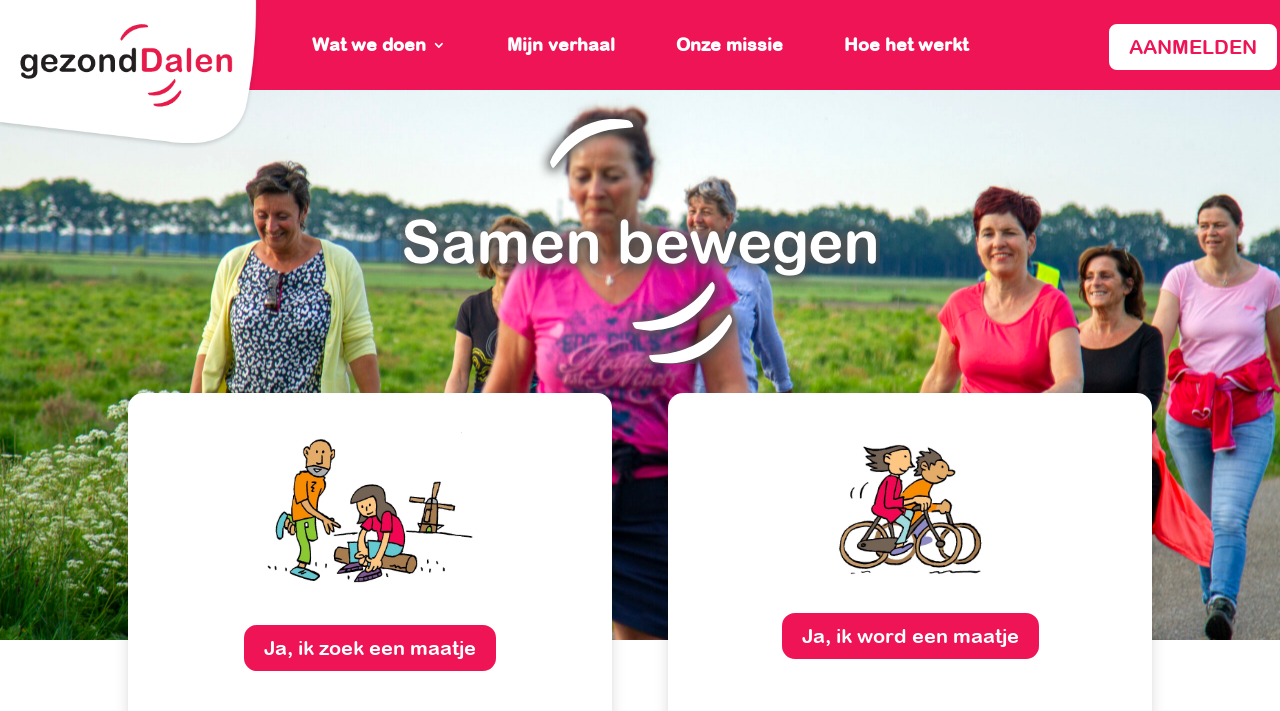

--- FILE ---
content_type: text/css
request_url: https://www.gezonddalen.nl/wp-content/et-cache/12/et-core-unified-tb-16-tb-96-deferred-12.min.css?ver=1757109494
body_size: 2165
content:
@font-face{font-family:"Arial rounded bold";font-display:swap;src:url("https://www.gezonddalen.nl/wp-content/uploads/et-fonts/Arial-Rounded-Bold.ttf") format("truetype")}.et_pb_section_0_tb_header{min-height:90px;position:static!important;top:0px;right:auto;bottom:auto;left:0px}.et_pb_section_0_tb_header.et_pb_section{padding-top:0px;padding-right:0px;padding-bottom:0px;padding-left:0px;margin-top:0px;margin-right:0px;margin-bottom:0px;margin-left:0px;background-color:RGBA(0,0,0,0)!important}.et_pb_row_0_tb_header{background-color:#ee1456;height:90px;max-height:90px;position:fixed!important;top:0px;bottom:auto;left:0px;right:auto}.et_pb_row_0_tb_header.et_pb_row{padding-top:0px!important;padding-right:0px!important;padding-bottom:0px!important;padding-left:0px!important;margin-top:0px!important;margin-right:0px!important;margin-bottom:0px!important;margin-left:0px!important;padding-top:0px;padding-right:0px;padding-bottom:0px;padding-left:0px}.et_pb_row_0_tb_header,body #page-container .et-db #et-boc .et-l .et_pb_row_0_tb_header.et_pb_row,body.et_pb_pagebuilder_layout.single #page-container #et-boc .et-l .et_pb_row_0_tb_header.et_pb_row,body.et_pb_pagebuilder_layout.single.et_full_width_page #page-container #et-boc .et-l .et_pb_row_0_tb_header.et_pb_row{width:100%;max-width:100%}body.logged-in.admin-bar .et_pb_row_0_tb_header{top:calc(0px + 32px)}.et_pb_image_0_tb_header{padding-top:0px;padding-right:0px;padding-bottom:0px;padding-left:0px;margin-top:0px!important;margin-right:0px!important;margin-bottom:0px!important;margin-left:0px!important;width:80%;max-width:80%;z-index:500;position:relative;transform:scaleX(1.9) scaleY(1.9) translateX(32px) translateY(18px);text-align:left;margin-left:0}.et_pb_menu_0_tb_header.et_pb_menu ul li a{font-family:'Arial rounded bold',Helvetica,Arial,Lucida,sans-serif;font-weight:600;font-size:18px;color:#FFFFFF!important}.et_pb_menu_0_tb_header{margin-top:30px!important;width:100%;max-width:100%}.et_pb_menu_0_tb_header.et_pb_menu ul li.current-menu-item a{color:#FFFFFF!important}.et_pb_menu_0_tb_header.et_pb_menu .nav li ul{background-color:#ffffff!important;border-color:#ee1656}.et_pb_menu_0_tb_header.et_pb_menu .et_mobile_menu{border-color:#ee1656}.et_pb_menu_0_tb_header.et_pb_menu .nav li ul.sub-menu a{color:#ee1656!important}.et_pb_menu_0_tb_header.et_pb_menu .et_mobile_menu,.et_pb_menu_0_tb_header.et_pb_menu .et_mobile_menu ul{background-color:#ffffff!important}.et_pb_menu_0_tb_header .et_pb_menu_inner_container>.et_pb_menu__logo-wrap .et_pb_menu__logo,.et_pb_menu_0_tb_header .et_pb_menu__logo-slot{width:auto;max-width:100%}.et_pb_menu_0_tb_header .et_pb_menu_inner_container>.et_pb_menu__logo-wrap .et_pb_menu__logo img,.et_pb_menu_0_tb_header .et_pb_menu__logo-slot .et_pb_menu__logo-wrap img{height:auto;max-height:none}.et_pb_menu_0_tb_header .mobile_nav .mobile_menu_bar:before,.et_pb_menu_0_tb_header .et_pb_menu__icon.et_pb_menu__search-button,.et_pb_menu_0_tb_header .et_pb_menu__icon.et_pb_menu__close-search-button,.et_pb_menu_0_tb_header .et_pb_menu__icon.et_pb_menu__cart-button{color:#ee1456}.et_pb_button_0_tb_header_wrapper{margin-top:22px!important}body #page-container .et_pb_section .et_pb_button_0_tb_header{color:#ee1456!important;border-radius:10px;font-family:'Arial rounded bold',Helvetica,Arial,Lucida,sans-serif!important;background-color:#ffffff}body #page-container .et_pb_section .et_pb_button_0_tb_header,body #page-container .et_pb_section .et_pb_button_0_tb_header:hover{padding:0.3em 1em!important}body #page-container .et_pb_section .et_pb_button_0_tb_header:before,body #page-container .et_pb_section .et_pb_button_0_tb_header:after{display:none!important}.et_pb_button_0_tb_header,.et_pb_button_0_tb_header:after{transition:all 300ms ease 0ms}.et_pb_column_1_tb_header{padding-right:0px;padding-left:0px}.et_pb_menu_0_tb_header.et_pb_module{margin-left:auto!important;margin-right:auto!important}@media only screen and (max-width:980px){.et_pb_image_0_tb_header .et_pb_image_wrap img{width:auto}}@media only screen and (min-width:768px) and (max-width:980px){.et_pb_section_0_tb_header{display:none!important}}@media only screen and (max-width:767px){.et_pb_section_0_tb_header{display:none!important}.et_pb_image_0_tb_header .et_pb_image_wrap img{width:auto}}@font-face{font-family:"Arial rounded bold";font-display:swap;src:url("https://www.gezonddalen.nl/wp-content/uploads/et-fonts/Arial-Rounded-Bold.ttf") format("truetype")}@font-face{font-family:"Elegant Icon Font";font-display:swap;src:url("https://www.gezonddalen.nl/wp-content/uploads/et-fonts/et-line.ttf") format("truetype")}div.et_pb_section.et_pb_section_0_tb_footer{background-image:url(https://www.gezonddalen.nl/wp-content/uploads/2021/06/footer-tekening-groot.png)!important}.et_pb_section_0_tb_footer{height:100%;min-height:410px}.et_pb_section_0_tb_footer.et_pb_section{margin-bottom:-0.1vw}.et_pb_section_1_tb_footer.et_pb_section{padding-top:4vw;padding-bottom:4vw;background-color:#ee1456!important}.et_pb_row_0_tb_footer,body #page-container .et-db #et-boc .et-l .et_pb_row_0_tb_footer.et_pb_row,body.et_pb_pagebuilder_layout.single #page-container #et-boc .et-l .et_pb_row_0_tb_footer.et_pb_row,body.et_pb_pagebuilder_layout.single.et_full_width_page #page-container #et-boc .et-l .et_pb_row_0_tb_footer.et_pb_row,.et_pb_row_1_tb_footer,body #page-container .et-db #et-boc .et-l .et_pb_row_1_tb_footer.et_pb_row,body.et_pb_pagebuilder_layout.single #page-container #et-boc .et-l .et_pb_row_1_tb_footer.et_pb_row,body.et_pb_pagebuilder_layout.single.et_full_width_page #page-container #et-boc .et-l .et_pb_row_1_tb_footer.et_pb_row{width:100%;max-width:90%}.et_pb_image_0_tb_footer{transform:translateX(0px) translateY(75px);text-align:left;margin-left:0}.et_pb_text_0_tb_footer.et_pb_text,.et_pb_text_1_tb_footer.et_pb_text,.et_pb_text_2_tb_footer.et_pb_text{color:#FFFFFF!important}.et_pb_text_0_tb_footer{font-weight:600;color:white!important}.et_pb_text_0_tb_footer h3,.et_pb_text_1_tb_footer h3,.et_pb_text_2_tb_footer h3,.et_pb_text_3_tb_footer h3{color:#FFFFFF!important;line-height:2em}.et_pb_text_1_tb_footer,.et_pb_text_3_tb_footer{font-weight:600}.et_pb_text_2_tb_footer{font-weight:600;margin-bottom:28px!important}body #page-container .et_pb_section .et_pb_button_0_tb_footer{color:#ee1456!important;border-radius:15px;font-family:'Arial rounded bold',Helvetica,Arial,Lucida,sans-serif!important;background-color:#FFFFFF}body #page-container .et_pb_section .et_pb_button_0_tb_footer,body #page-container .et_pb_section .et_pb_button_0_tb_footer:hover{padding:0.3em 1em!important}body #page-container .et_pb_section .et_pb_button_0_tb_footer:before,body #page-container .et_pb_section .et_pb_button_0_tb_footer:after{display:none!important}.et_pb_button_0_tb_footer,.et_pb_button_0_tb_footer:after{transition:all 300ms ease 0ms}.et_pb_section_2_tb_footer.et_pb_section{padding-top:0px;padding-bottom:0px;margin-top:20px;margin-bottom:20px;background-color:#FFFFFF!important}.et_pb_row_1_tb_footer.et_pb_row{padding-top:0px!important;padding-bottom:0px!important;margin-top:0px!important;margin-bottom:0px!important;padding-top:0px;padding-bottom:0px}.et_pb_text_3_tb_footer.et_pb_text{color:#377777!important}@media only screen and (max-width:980px){.et_pb_image_0_tb_footer .et_pb_image_wrap img{width:auto}}@media only screen and (min-width:768px) and (max-width:980px){.et_pb_section_0_tb_footer,.et_pb_section_1_tb_footer{display:none!important}}@media only screen and (max-width:767px){.et_pb_section_0_tb_footer,.et_pb_section_1_tb_footer{display:none!important}.et_pb_image_0_tb_footer .et_pb_image_wrap img{width:auto}}@font-face{font-family:"Arial rounded bold";font-display:swap;src:url("https://www.gezonddalen.nl/wp-content/uploads/et-fonts/Arial-Rounded-Bold.ttf") format("truetype")}@font-face{font-family:"Elegant Icon Font";font-display:swap;src:url("https://www.gezonddalen.nl/wp-content/uploads/et-fonts/et-line.ttf") format("truetype")}.et_pb_fullwidth_menu_0.et_pb_fullwidth_menu ul li a{font-family:'Arial rounded bold',Helvetica,Arial,Lucida,sans-serif;color:#FFFFFF!important}.et_pb_fullwidth_menu_0.et_pb_fullwidth_menu{background-color:#ee1656}.et_pb_fullwidth_menu_0.et_pb_fullwidth_menu ul li.current-menu-item a,.et_pb_fullwidth_menu_0.et_pb_fullwidth_menu .nav li ul.sub-menu a,.et_pb_fullwidth_menu_0.et_pb_fullwidth_menu .et_mobile_menu a{color:#ee1656!important}.et_pb_fullwidth_menu_0.et_pb_fullwidth_menu .nav li ul,.et_pb_fullwidth_menu_0.et_pb_fullwidth_menu .et_mobile_menu,.et_pb_fullwidth_menu_0.et_pb_fullwidth_menu .et_mobile_menu ul,.et_pb_section_6.et_pb_section{background-color:#FFFFFF!important}.et_pb_fullwidth_menu_0.et_pb_fullwidth_menu .nav li ul.sub-menu li.current-menu-item a,.et_pb_text_8.et_pb_text,.et_pb_text_9.et_pb_text{color:#FFFFFF!important}.et_pb_fullwidth_menu_0 .et_pb_row>.et_pb_menu__logo-wrap .et_pb_menu__logo,.et_pb_fullwidth_menu_0 .et_pb_menu__logo-slot{width:55%;max-width:100%}.et_pb_fullwidth_menu_0 .et_pb_row>.et_pb_menu__logo-wrap .et_pb_menu__logo img,.et_pb_fullwidth_menu_0 .et_pb_menu__logo-slot .et_pb_menu__logo-wrap img{height:auto;max-height:none}.et_pb_fullwidth_menu_0 .mobile_nav .mobile_menu_bar:before{color:#ffffff}.et_pb_fullwidth_menu_0 .et_pb_menu__icon.et_pb_menu__search-button,.et_pb_fullwidth_menu_0 .et_pb_menu__icon.et_pb_menu__close-search-button,.et_pb_fullwidth_menu_0 .et_pb_menu__icon.et_pb_menu__cart-button{color:#ee1456}div.et_pb_section.et_pb_section_1{background-image:url(https://www.gezonddalen.nl/wp-content/uploads/2021/08/gezonddalen-header-scaled.jpeg)!important}.et_pb_section_1{height:550px;position:static!important;top:0px;right:auto;bottom:auto;left:0px}.et_pb_section_1.et_pb_section{padding-top:0px;margin-top:0px;background-color:#0a0a0a!important}.et_pb_row_0.et_pb_row{padding-top:0px!important;margin-top:0px!important;padding-top:0px}.et_pb_image_0{margin-top:4vh!important;margin-bottom:4vh!important;text-align:center}.et_pb_row_1{height:350px;z-index:500!important;position:static!important;top:0px;right:auto;bottom:auto;left:0px}.et_pb_row_1.et_pb_row{margin-top:-5vh!important}.et_pb_image_1{margin-top:4vh!important;text-align:center}.et_pb_button_0_wrapper,.et_pb_button_1_wrapper,.et_pb_button_2_wrapper,.et_pb_button_3_wrapper{margin-bottom:6vw!important}body #page-container .et_pb_section .et_pb_button_0,body #page-container .et_pb_section .et_pb_button_1,body #page-container .et_pb_section .et_pb_button_2,body #page-container .et_pb_section .et_pb_button_3{color:#FFFFFF!important;border-radius:15px;font-family:'Arial rounded bold',Helvetica,Arial,Lucida,sans-serif!important;background-color:#ee1456}body #page-container .et_pb_section .et_pb_button_0,body #page-container .et_pb_section .et_pb_button_0:hover,body #page-container .et_pb_section .et_pb_button_1,body #page-container .et_pb_section .et_pb_button_1:hover,body #page-container .et_pb_section .et_pb_button_2,body #page-container .et_pb_section .et_pb_button_2:hover,body #page-container .et_pb_section .et_pb_button_3,body #page-container .et_pb_section .et_pb_button_3:hover{padding-right:1em!important;padding-left:1em!important}body #page-container .et_pb_section .et_pb_button_0:before,body #page-container .et_pb_section .et_pb_button_0:after,body #page-container .et_pb_section .et_pb_button_1:before,body #page-container .et_pb_section .et_pb_button_1:after,body #page-container .et_pb_section .et_pb_button_2:before,body #page-container .et_pb_section .et_pb_button_2:after,body #page-container .et_pb_section .et_pb_button_3:before,body #page-container .et_pb_section .et_pb_button_3:after,body #page-container .et_pb_section .et_pb_button_4:before,body #page-container .et_pb_section .et_pb_button_4:after{display:none!important}.et_pb_button_0,.et_pb_button_0:after,.et_pb_button_1,.et_pb_button_1:after,.et_pb_button_2,.et_pb_button_2:after,.et_pb_button_3,.et_pb_button_3:after,.et_pb_button_4,.et_pb_button_4:after{transition:all 300ms ease 0ms}.et_pb_image_2{margin-top:6vh!important;text-align:center}.et_pb_section_2.et_pb_section{padding-top:12vw;padding-bottom:5vw}.et_pb_text_0{font-family:'Elegant Icon Font',Helvetica,Arial,Lucida,sans-serif;padding-bottom:6vw!important}.et_pb_image_3,.et_pb_image_4,.et_pb_image_5,.et_pb_image_7,.et_pb_image_8{text-align:center}.et_pb_section_3.et_pb_section{background-color:#f5f5f5!important}.et_pb_row_3.et_pb_row{padding-top:6vw!important;padding-bottom:6vw!important;padding-top:6vw;padding-bottom:6vw}.et_pb_text_1,.et_pb_text_2,.et_pb_text_3{font-family:'Elegant Icon Font',Helvetica,Arial,Lucida,sans-serif}.et_pb_section_4.et_pb_section{padding-top:0px;margin-top:0px}.et_pb_section_5.et_pb_section{padding-top:83px;padding-bottom:83px;background-color:#f5f5f5!important}.et_pb_column_9,.et_pb_column_13{margin:auto}.et_pb_blurb_0.et_pb_blurb,.et_pb_blurb_3.et_pb_blurb{padding-bottom:25px!important}.et_pb_blurb_0 .et-pb-icon,.et_pb_blurb_1 .et-pb-icon,.et_pb_blurb_2 .et-pb-icon,.et_pb_blurb_3 .et-pb-icon,.et_pb_blurb_4 .et-pb-icon,.et_pb_blurb_5 .et-pb-icon{font-size:18px;color:#ee1456;font-family:ETmodules!important;font-weight:400!important}.et_pb_blurb_1.et_pb_blurb,.et_pb_blurb_4.et_pb_blurb{padding-bottom:30px!important}.et_pb_image_6{padding-top:6vh;padding-bottom:2vh;text-align:left;margin-left:0}.et_pb_row_7{background-color:#FFFFFF;height:350px;z-index:500!important;position:static!important;top:0px;right:auto;bottom:auto;left:0px}.et_pb_row_7,body #page-container .et-db #et-boc .et-l .et_pb_row_7.et_pb_row,body.et_pb_pagebuilder_layout.single #page-container #et-boc .et-l .et_pb_row_7.et_pb_row,body.et_pb_pagebuilder_layout.single.et_full_width_page #page-container #et-boc .et-l .et_pb_row_7.et_pb_row{width:100%}.et_pb_text_4,.et_pb_text_6{font-family:'Elegant Icon Font',Helvetica,Arial,Lucida,sans-serif;margin-top:4vh!important;margin-right:4vh!important;margin-bottom:4vh!important;margin-left:4vh!important}.et_pb_image_9{margin-right:4vh!important;margin-left:4vh!important;text-align:center}.et_pb_text_5{font-family:'Elegant Icon Font',Helvetica,Arial,Lucida,sans-serif;padding-right:4vh!important;padding-left:4vh!important;margin-top:4vh!important;margin-bottom:4vh!important}.et_pb_image_10{margin-top:4vh!important;margin-right:4vh!important;margin-bottom:4vh!important;margin-left:4vh!important;text-align:center}.et_pb_section_7.et_pb_section{padding-top:83px}.et_pb_row_8,body #page-container .et-db #et-boc .et-l .et_pb_row_8.et_pb_row,body.et_pb_pagebuilder_layout.single #page-container #et-boc .et-l .et_pb_row_8.et_pb_row,body.et_pb_pagebuilder_layout.single.et_full_width_page #page-container #et-boc .et-l .et_pb_row_8.et_pb_row{width:85%}.et_pb_text_7{font-family:'Elegant Icon Font',Helvetica,Arial,Lucida,sans-serif;padding-bottom:50px!important}.et_pb_blurb_5.et_pb_blurb{padding-bottom:50px!important}.et_pb_section_8.et_pb_section{padding-top:4px;background-color:#ee1656!important}.et_pb_row_9.et_pb_row{padding-top:4vh!important;padding-bottom:4vh!important;padding-top:4vh;padding-bottom:4vh}.et_pb_image_11{margin-top:6vh!important;margin-bottom:6vh!important;text-align:center}.et_pb_text_8{font-weight:600}.et_pb_text_8 h3,.et_pb_text_9 h3{color:#FFFFFF!important;line-height:2em}.et_pb_text_9{font-weight:600;margin-bottom:28px!important}body #page-container .et_pb_section .et_pb_button_4{color:#ee1456!important;border-radius:15px;font-size:32px;font-family:'Arial rounded bold',Helvetica,Arial,Lucida,sans-serif!important;background-color:#FFFFFF}body #page-container .et_pb_section .et_pb_button_4,body #page-container .et_pb_section .et_pb_button_4:hover{padding:0.3em 1em!important}.et_pb_column_1{background-color:#FFFFFF;border-radius:15px 15px 15px 15px;overflow:hidden;box-shadow:0px 12px 18px -6px rgba(0,0,0,0.3);z-index:500!important;position:relative}.et_pb_column_2{background-color:#FFFFFF;border-radius:15px 15px 15px 15px;overflow:hidden;box-shadow:0px 12px 18px -6px rgba(0,0,0,0.3)}.et_pb_column_3{transform:translateX(0px) translateY(87px)}.et_pb_column_6{transform:translateX(0px) translateY(122px)}.et_pb_column_7{transform:translateX(0px) translateY(42px)}.et_pb_column_12{background-color:#FFFFFF;z-index:500!important;position:relative}.et_pb_row_2.et_pb_row{margin-left:auto!important;margin-right:auto!important}.et_pb_row_4.et_pb_row{padding-top:6vw!important;padding-bottom:3vw!important;margin-left:auto!important;margin-right:auto!important;padding-top:6vw;padding-bottom:3vw}@media only screen and (min-width:981px){.et_pb_section_0,.et_pb_section_6,.et_pb_text_4,.et_pb_section_7,.et_pb_section_8{display:none!important}}@media only screen and (max-width:980px){.et_pb_image_0 .et_pb_image_wrap img,.et_pb_image_1 .et_pb_image_wrap img,.et_pb_image_2 .et_pb_image_wrap img,.et_pb_image_3 .et_pb_image_wrap img,.et_pb_image_4 .et_pb_image_wrap img,.et_pb_image_5 .et_pb_image_wrap img,.et_pb_image_6 .et_pb_image_wrap img,.et_pb_image_7 .et_pb_image_wrap img,.et_pb_image_8 .et_pb_image_wrap img,.et_pb_image_9 .et_pb_image_wrap img,.et_pb_image_10 .et_pb_image_wrap img,.et_pb_image_11 .et_pb_image_wrap img{width:auto}}@media only screen and (min-width:768px) and (max-width:980px){.et_pb_section_6,.et_pb_text_4,.et_pb_section_7,.et_pb_section_8{display:none!important}}@media only screen and (max-width:767px){.et_pb_section_1,.et_pb_section_2,.et_pb_section_3,.et_pb_section_4,.et_pb_section_5{display:none!important}.et_pb_image_0 .et_pb_image_wrap img,.et_pb_image_1 .et_pb_image_wrap img,.et_pb_image_2 .et_pb_image_wrap img,.et_pb_image_3 .et_pb_image_wrap img,.et_pb_image_4 .et_pb_image_wrap img,.et_pb_image_5 .et_pb_image_wrap img,.et_pb_image_6 .et_pb_image_wrap img,.et_pb_image_7 .et_pb_image_wrap img,.et_pb_image_8 .et_pb_image_wrap img,.et_pb_image_9 .et_pb_image_wrap img,.et_pb_image_10 .et_pb_image_wrap img,.et_pb_image_11 .et_pb_image_wrap img{width:auto}}